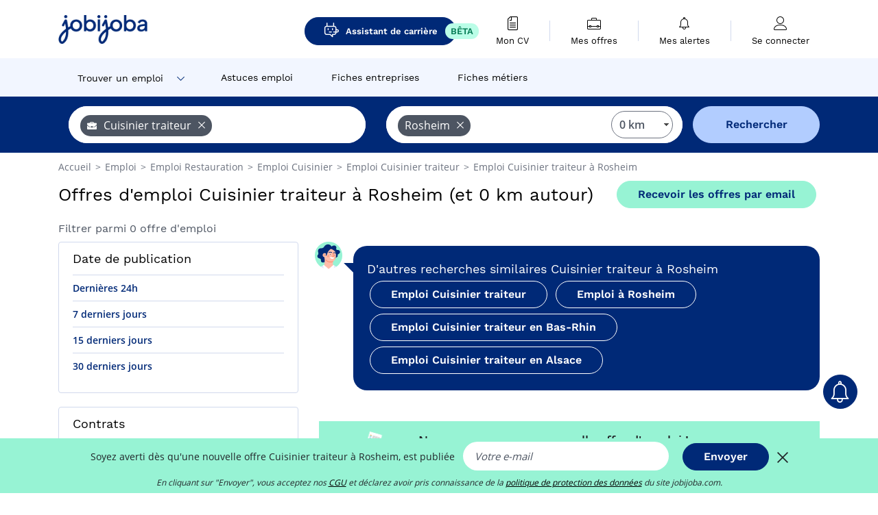

--- FILE ---
content_type: text/html; charset=UTF-8
request_url: https://www.jobijoba.com/fr/emploi/Cuisinier+traiteur/Rosheim
body_size: 9118
content:
<!DOCTYPE html>
<html lang="fr-FR">
<head>
    <meta http-equiv="content-type" content="text/html; charset=utf-8"/>
    <link rel="shortcut icon" type="image/x-icon" href="/build/images/favicon.ico"/>
    <link rel="apple-touch-icon" sizes="192x192" href="/build/images/icons/icon-192x192.png"/>
    <title>Emploi Cuisinier traiteur à Rosheim - Janvier 2026 - Jobijoba</title>
    <meta name="description" content="Trouvez votre emploi de Cuisinier traiteur à Rosheim parmi les 0 offres proposées par Jobijoba ➤ CDI, CDD, Stages ☑ Alertes personnalisées par mail"/>
    <link rel="canonical" href="https://www.jobijoba.com/fr/emploi/Cuisinier+traiteur/Rosheim"/>
    <meta name="theme-color" content="#ffffff">
    <meta name="viewport"
          content="width=device-width, height=device-height, initial-scale=1.0, maximum-scale=1.0, user-scalable=1"/>
    <meta name="robots" content="index, follow">
    <meta name="google" content="nositelinkssearchbox"/>
    <link rel="preconnect" href="https://jobijoba.imgix.net/">
    <link rel="preconnect" href="https://accounts.google.com"/>
    <link rel="preconnect" href="https://www.googletagmanager.com"/>
    <link rel="preconnect" href="https://sdk.privacy-center.org"/>
    <link rel="manifest" type="application/json" href="/fr/manifest.json" crossorigin="use-credentials">
    <link rel="preload" href="/build/fonts/WorkSans-Regular.393cfc4d.woff2" as="font" type="font/woff2" crossorigin="anonymous"/>
    <link rel="preload" href="/build/fonts/WorkSans-SemiBold.02545a07.woff2" as="font" type="font/woff2" crossorigin="anonymous"/>
    <link rel="preload" href="/build/fonts/open-sans-400.dfdc1a4b.woff2" as="font" type="font/woff2" crossorigin="anonymous"/>
    <link rel="preload" href="/build/fonts/icomoon.b9914f7e.woff2" as="font" type="font/woff2" crossorigin="anonymous"/>
    <meta property="og:title" content="Emploi Cuisinier traiteur à Rosheim - Janvier 2026 - Jobijoba">
    <meta property="og:description" content="Trouvez votre emploi de Cuisinier traiteur à Rosheim parmi les 0 offres proposées par Jobijoba ➤ CDI, CDD, Stages ☑ Alertes personnalisées par mail">
    <meta property="og:url" content="https://www.jobijoba.com/fr/emploi/Cuisinier+traiteur/Rosheim">
    <meta property="og:site_name" content="Jobijoba">
    <meta property="og:image" content="https://www.jobijoba.com/fr/build/images/logo-jobijoba-200x200.jpg">
    <meta property="og:image:type" content="image/jpeg">
    <meta property="og:image:width" content="200">
    <meta property="og:image:height" content="200">
    <meta property="og:locale" content="fr_FR">
    <meta property="og:type" content="website">

    <meta property="fb:app_id" content="169814163212" />

    <meta name="twitter:card" content="summary" />
    <meta name="twitter:site" content="@JobiJoba_FR" />

                <link rel="stylesheet" href="/build/8543.3e817814.css"><link rel="stylesheet" href="/build/8298.9407c636.css">
    
    <link rel="stylesheet" href="/build/5176.36ebcf9b.css"><link rel="stylesheet" href="/build/results.a9195d6a.css">

    



    <script nonce="piKTKggb7R6hNddJTw3Tqw==">
                                    
        window.dataLayer = window.dataLayer || [];
        window.dataLayer.push({
            'categoryPage': 'search_results_index',
            'sujetPage': 'search_results',
            'typePage': 'index_jobtitle_city',                             'Metier' : 'cuisinier traiteur',
                'Domaine' : 'restauration',
                'Localite' : 'rosheim',
                'jobCounter' : 0,
                    });
    </script>

    <script nonce="piKTKggb7R6hNddJTw3Tqw==" type="text/javascript">
        var _paq = window._paq || [];
    </script>

    <!-- Google Tag Manager -->
<script nonce="piKTKggb7R6hNddJTw3Tqw==">
window.didomiOnReady = window.didomiOnReady || [];
window.didomiOnReady.push(function () {
    (function(w,d,s,l,i){w[l]=w[l]||[];w[l].push({'gtm.start':
        new Date().getTime(),event:'gtm.js'});var f=d.getElementsByTagName(s)[0],
        j=d.createElement(s),dl=l!='dataLayer'?'&l='+l:'';j.async=true;j.src=
        'https://www.googletagmanager.com/gtm.js?id='+i+dl;f.parentNode.insertBefore(j,f);
    })(window,document,'script','dataLayer','GTM-MZGGGQS');
});
</script>
<!-- End Google Tag Manager -->


        </head>
<body>

        
            <header>
    <div id="header-wrapper" class="header-container" itemscope itemtype="http://www.schema.org/SiteNavigationElement">
        <div id="header-navbar-anchor"></div>
        <div class="navbar header-navbar py-0">
            <button type="button" class="header-navbar-menu js-menu">
                <div class="line-1"></div>
                <div class="line-2"></div>
                <div class="line-3"></div>
            </button>
            <div class="container navbar-container">
                <a class="navbar-brand d-flex align-items-center" href="/fr/">
                    <img class="navbar-logo" src="/build/images/logo_jobijoba.png?v2025-01-21" alt="Emploi" title="Emploi" width="255" height="70">
                </a>
                <div class="nav navbar-right navbar-links d-flex align-items-center">
                                            <a class="button-primary navbar-link-gpt-search results-button"
                           href="/fr/job-assistant" itemprop="url">
                            <span class="icon-gpt-search"></span>
                            <span itemprop="name">Assistant de carrière</span>
                            <span class="button-beta">BÊTA</span>
                        </a>

                                                                <div class="navbar-links-group">
                                                    <a class="navbar-link d-flex flex-md-row flex-lg-column " href="/fr/cv" rel="nofollow" itemprop="url">
                                <span class="navbar-link-icon icon-resume-file"></span>
                                <span class="navbar-link-label" itemprop="name">Mon CV</span>
                                                                <span class="border-active"></span>
                            </a>
                            <span class="navbar-link-separator"></span>
                                                <div class="navbar-link d-flex flex-md-row flex-lg-column " data-href="/fr/my-search-history" itemprop="url">
                            <span class="navbar-link-icon icon-resume-briefcase"></span>
                            <span class="navbar-link-label" itemprop="name">Mes offres</span>
                            <span class="border-active"></span>
                        </div>
                        <span class="navbar-link-separator"></span>
                        <div class="navbar-link d-flex flex-md-row flex-lg-column " data-href="/fr/my-alerts" itemprop="url">
                            <span class="navbar-link-icon icon-bell"></span>
                            <span class="navbar-link-label" itemprop="name">Mes alertes</span>
                            <span class="border-active"></span>
                        </div>
                        <span class="navbar-link-separator"></span>
                        <a class="navbar-link d-flex flex-md-row flex-lg-column " href="/fr/my-profile" rel="nofollow" itemprop="url">
                            <span class="navbar-link-icon icon-user-account"></span>
                            <span class="navbar-link-label" itemprop="name">
                                                                    Se connecter                                                            </span>
                            <span class="border-active"></span>
                        </a>
                    </div>
                </div>
            </div>
                            <button type="button" class="navbar-toggle navbar-search d-sm-block d-md-block d-lg-none">
                    <span class="icon-search"></span>
                </button>
                    </div>

        <div class="header-subnavbar py-0">
            <div class="container subnavbar-container">
                <div class="subnavbar">
                    <div class="subnavbar-links-group d-flex">
                                                                                    <div class="col-lg-2 subnavbar-link-job dropdown-button d-flex align-items-center p-0">
                                    <a itemprop="url" href="/fr/emploi"  class="subnavbar-link">
                                        <span itemprop="name">Trouver un emploi</span>
                                    </a>
                                    <span class="subnavbar-link-job-icon icon-arrow-down2"></span>
                                </div>
                                <div class="dropdown-content">
                                    <div class="container dropdown-content-container d-flex flex-column align-items-start">
                                        <div class="dropdown-content-title">TYPE DE CONTRAT</div>
                                        <div class="dropdown-content-link" data-href="/fr/emploi" itemprop="url"><span itemprop="name">Emploi CDI/CDD</span></div>
                                        <a class="dropdown-content-link" href="/fr/interim" itemprop="url"><span itemprop="name">Missions d'intérim</span></a>
                                        <a class="dropdown-content-link" href="/fr/alternance" itemprop="url"><span itemprop="name">Offres d'alternance</span></a>
                                    </div>
                                </div>
                                                                                                                                                                        <a itemprop="url" href="/fr/dossiers"
                                    class="subnavbar-link d-flex align-items-center ">
                                    <span itemprop="name">Astuces emploi</span>
                                </a>
                                                                                                                                                <a itemprop="url" href="/fr/entreprises"
                                    class="subnavbar-link d-flex align-items-center ">
                                    <span itemprop="name">Fiches entreprises</span>
                                </a>
                                                                                                                                                <a itemprop="url" href="/fr/fiches-metiers"
                                    class="subnavbar-link d-flex align-items-center ">
                                    <span itemprop="name">Fiches métiers</span>
                                </a>
                                                                        </div>
                </div>
            </div>
        </div>

    </div>

    </header>
    
        
<div id="form">
    <div id="header-search-box-anchor"></div>
    <div id="header-search-box" class="search-box-common">
        <img alt="" src="/build/images/cover-home.jpg" class="search-box-img d-flex d-lg-none d-xl-none" srcset="/build/images/cover-home-576.jpg 576w, /build/images/cover-home-768.jpg 768w, /build/images/cover-home-992.jpg 992w, /build/images/cover-home-1200.jpg 1200w">
        <div class="container container-searchbox">
            <div id="search-box">
                <div class="clearfix d-flex flex-column flex-lg-row">
                    <div id="form_what" class="suggest col-12 col-lg-5">
                        <div id="form_what_input"
                             data-text="Quel emploi recherchez-vous ?"
                             class="w-100">
                        </div>
                    </div>

                                            <div id="form_where" class="suggest col-12 col-lg-5">
                            <div id="form_where_perimeter">
                                <select id="form_where_perimeter_select" class="ui-multiselect-perimeter">
                                                                            <option value="0" class="perimeter-option" selected>
                                            0 km
                                        </option>
                                                                            <option value="10" class="perimeter-option" >
                                            10 km
                                        </option>
                                                                            <option value="15" class="perimeter-option" >
                                            15 km
                                        </option>
                                                                            <option value="20" class="perimeter-option" >
                                            20 km
                                        </option>
                                                                            <option value="50" class="perimeter-option" >
                                            50 km
                                        </option>
                                                                    </select>
                            </div>
                            <div id="form_where_input" data-text="Où ?" class="w-100"></div>
                        </div>
                    
                    <span id="form_submit_btn" class="search-box-button col-12 col-lg-2">Rechercher</span>
                </div>
            </div>
        </div>
    </div>
</div>

    


    
            <div class="container">
                <div id="wo-breadcrumbs" class="c_breadcrumb" itemscope itemtype="http://schema.org/BreadcrumbList">
        <span itemprop="itemListElement" itemscope itemtype="http://schema.org/ListItem">
            <a itemprop="item" href="/fr/" title="Accueil">
                <span itemprop="name">
                    Accueil                </span>
                <meta itemprop="position" content="1" />
            </a>
        </span>

                    <span class="wo-separator"> &gt; </span>
            <span itemprop="itemListElement" itemscope itemtype="http://schema.org/ListItem">
                                <a itemprop="item" href="/fr/emploi" title="Emploi">
                                    <span itemprop="name">
                        Emploi
                    </span>
                    <meta itemprop="position" content="2" />
                                </a>
                            </span>
                    <span class="wo-separator"> &gt; </span>
            <span itemprop="itemListElement" itemscope itemtype="http://schema.org/ListItem">
                                <a itemprop="item" href="/fr/emploi/Restauration" title="Emploi Restauration ">
                                    <span itemprop="name">
                        Emploi Restauration 
                    </span>
                    <meta itemprop="position" content="3" />
                                </a>
                            </span>
                    <span class="wo-separator"> &gt; </span>
            <span itemprop="itemListElement" itemscope itemtype="http://schema.org/ListItem">
                                <a itemprop="item" href="/fr/emploi/Cuisinier" title="Emploi Cuisinier ">
                                    <span itemprop="name">
                        Emploi Cuisinier 
                    </span>
                    <meta itemprop="position" content="4" />
                                </a>
                            </span>
                    <span class="wo-separator"> &gt; </span>
            <span itemprop="itemListElement" itemscope itemtype="http://schema.org/ListItem">
                                <a itemprop="item" href="/fr/emploi/Cuisinier+traiteur" title="Emploi Cuisinier traiteur ">
                                    <span itemprop="name">
                        Emploi Cuisinier traiteur 
                    </span>
                    <meta itemprop="position" content="5" />
                                </a>
                            </span>
                    <span class="wo-separator"> &gt; </span>
            <span itemprop="itemListElement" itemscope itemtype="http://schema.org/ListItem">
                                <a itemprop="item" href="/fr/emploi/Cuisinier+traiteur/Rosheim" title="Emploi Cuisinier traiteur à Rosheim">
                                    <span itemprop="name">
                        Emploi Cuisinier traiteur à Rosheim
                    </span>
                    <meta itemprop="position" content="6" />
                                </a>
                            </span>
            </div>

        </div>
    
    <div class="container results-container">
        <div class="results-header row">
            <div class="col-12">
                <h1 class="results-h1 jj-text-xlarge">
                    Offres d&#039;emploi Cuisinier traiteur à Rosheim (et 0 km autour)
                </h1>
                <span class="alert-button button-secondary c_button" data-search-id="" data-origin="top" data-url="https://www.jobijoba.com/fr/alert/create">
                    Recevoir les offres par email
                </span>
            </div>
        </div>
        <div class="row">
            <div class="filters col-12 col-lg-4">
            <div class="row">
            <div class="col-md-12 clearfix">
                
            </div>
        </div>
        <h2 id="filter-title" class="filter-h2 d-flex justify-content-between jj-text-xsmall">
        Filtrer parmi 0 offre d&#039;emploi
        <span class="mobile-icon">
            <span class="icon-arrow-down2"></span>
            <span class="icon-arrow-up2"></span>
        </span>
    </h2>
    
        
    <div class="filter-card" id="publication_date">
        <div class="filter-card-header d-flex justify-content-between">
            Date de publication
            <span class="mobile-icon">
                <span class="icon-arrow-down2"></span>
                <span class="icon-arrow-up2"></span>
            </span>
        </div>
        <div class="filter-card-body">
                                                                    <div class="jj-border">
                                            <div data-href="/fr/query/?what=Cuisinier%2Btraiteur&amp;where=Rosheim&amp;where_type=city&amp;perimeter=0&amp;period=24_hours" class="filter-link">
                            Dernières 24h
                        </div>
                    
                </div>
                                                                    <div class="jj-border">
                                            <div data-href="/fr/query/?what=Cuisinier%2Btraiteur&amp;where=Rosheim&amp;where_type=city&amp;perimeter=0&amp;period=7_days" class="filter-link">
                            7 derniers jours
                        </div>
                    
                </div>
                                                                    <div class="jj-border">
                                            <div data-href="/fr/query/?what=Cuisinier%2Btraiteur&amp;where=Rosheim&amp;where_type=city&amp;perimeter=0&amp;period=15_days" class="filter-link">
                            15 derniers jours
                        </div>
                    
                </div>
                                                                    <div class="jj-border">
                                            <div data-href="/fr/query/?what=Cuisinier%2Btraiteur&amp;where=Rosheim&amp;where_type=city&amp;perimeter=0&amp;period=30_days" class="filter-link">
                            30 derniers jours
                        </div>
                    
                </div>
                    </div>
    </div>
            <div class="filter-card" id="contract_type">
        <div class="filter-card-header d-flex justify-content-between">
            Contrats
            <span class="mobile-icon">
                <span class="icon-arrow-down2"></span>
                <span class="icon-arrow-up2"></span>
            </span>
        </div>
        <div class="filter-card-body">
            
                            <div class="jj-border">
                    <label class="contract-type-label" for="CDI">
                    <input id="CDI" type="checkbox" value="CDI" >
                    <span class="contract-label">
                        CDI
                    </span>
                    </label>
                </div>
                            <div class="jj-border">
                    <label class="contract-type-label" for="Intérim">
                    <input id="Intérim" type="checkbox" value="Intérim" >
                    <span class="contract-label">
                        Intérim
                    </span>
                    </label>
                </div>
                            <div class="jj-border">
                    <label class="contract-type-label" for="CDD">
                    <input id="CDD" type="checkbox" value="CDD" >
                    <span class="contract-label">
                        CDD
                    </span>
                    </label>
                </div>
                            <div class="jj-border">
                    <label class="contract-type-label" for="Indépendant">
                    <input id="Indépendant" type="checkbox" value="Indépendant" >
                    <span class="contract-label">
                        Indépendant
                    </span>
                    </label>
                </div>
                            <div class="jj-border">
                    <label class="contract-type-label" for="Stage">
                    <input id="Stage" type="checkbox" value="Stage" >
                    <span class="contract-label">
                        Stage
                    </span>
                    </label>
                </div>
                            <div class="jj-border">
                    <label class="contract-type-label" for="Alternance">
                    <input id="Alternance" type="checkbox" value="Alternance" >
                    <span class="contract-label">
                        Alternance
                    </span>
                    </label>
                </div>
                        <button id="contract-submit" class="button-outline" type="button" data-target="https://www.jobijoba.com/fr/query/?what=Cuisinier%2Btraiteur&amp;where=Rosheim&amp;whereType=city&amp;perimeter=0">Valider</button>
        </div>
    </div>


            <div class="filter-card text-center resume-extraction">
    <img class="resume-img" src="/build/images/results/new.png">

    <div class="filter-card-header">
        <span class="bold">Votre CV</span> va vous surprendre !
    </div>
    <div class="filter-card-body jj-text-huge">
        <div class="icon-resume-cloud-upload"></div>
    </div>

    <div class="filter-card-footer">
        <a class="button-primary resume-btn" href="/fr/cv">
            Analyser mon CV
        </a>
    </div>
</div>
                <div id="filters-anchor"></div>
        <div id="filters-fixed" style="display: none;">
            <div class="filter-card-header">
                <p class="filter-fixed-title">Modifier mes filtres</p>
            </div>
            <div class="filter-card-body">
                                    <div class="border-top">
                        <a class="filter-link" href="#publication_date">Date de publication</a>
                    </div>
                                    <div class="border-top">
                        <a class="filter-link" href="#contract_type">Contrats</a>
                    </div>
                            </div>
        </div>
    </div>            <div class="right-column col-12 col-lg-8">
    




    

<div class="coach-bubble">
    <img class="coach" src="/build/images/results/coach.png" alt="coach"/>
    <div class="description">
        <div class="widen">
            <div class="coach-title">
                <span class="icon"></span>
                D&#039;autres recherches similaires Cuisinier traiteur à Rosheim
            </div>
            <div class="suggestions-links">
                                                                                                        
    <a class="button-primary m-1"
       href="/fr/emploi/Cuisinier+traiteur"
       title="Emploi Cuisinier traiteur"> Emploi Cuisinier traiteur
    </a>

                                                                                        
    <a class="button-primary m-1"
       href="/fr/emploi/lieu/Rosheim"
       title="Emploi à Rosheim"> Emploi à Rosheim
    </a>

                                                                                        
    <a class="button-primary m-1"
       href="/fr/emploi/Cuisinier+traiteur/Bas-rhin"
       title="Emploi Cuisinier traiteur en Bas-Rhin"> Emploi Cuisinier traiteur en Bas-Rhin
    </a>

                                                                                        
    <a class="button-primary m-1"
       href="/fr/emploi/Cuisinier+traiteur/Alsace"
       title="Emploi Cuisinier traiteur en Alsace"> Emploi Cuisinier traiteur en Alsace
    </a>

                                                </div>
                        <div>
                            </div>
            <div>
                            </div>
        </div>
    </div>
</div>



    <div id="afscontainer4" class="afs-container"></div>

    <div class="alert-bloc container form-green-background">

    <div class="row">
        <div class="d-none d-md-block col-md-2 px-0">
            <img src="/build/images/results/alert.png" width="100%">
        </div>

        <div class="col-12 col-md-10">
            <div class="row">
                <div class="col-12">
                    <div class="alert-title">Ne manquez pas une nouvelle offre d&#039;emploi !</div>
                                                                                                                                                            
                                        <div class="input-label">Soyez averti dès qu&#039;une nouvelle offre Cuisinier traiteur  à Rosheim,  est publiée</div>
                </div>
            </div>

            <form name="search_alert" method="post" action="/fr/alert/create">
            <div class="row">
                <div class="col-12 col-md-8">
                    <input type="email" id="search_alert_email" name="search_alert[email]" required="required" placeholder="Votre e-mail" class="input w-100 js-email" />
                    <input type="hidden" id="search_alert_origin" name="search_alert[origin]" value="bottom" />
                </div>
                <div class="col-12 col-md-4">
					<button type="submit" class="button-primary w-100" data-search-id="" data-origin="bottom">
						Valider
                    </button>
                </div>
            </div>
            <div class="form-errors pt-2">
                            </div>
            <input type="hidden" id="search_alert_searchId" name="search_alert[searchId]" /><input type="hidden" id="search_alert_what" name="search_alert[what]" /><input type="hidden" id="search_alert_where" name="search_alert[where]" /><input type="hidden" id="search_alert__token" name="search_alert[_token]" data-controller="csrf-protection" value="649f6f0e9e59cbff54aeb10be12.2lZrEbHEwU1TF6WHMjrw_YIGHi8CDoCswH1CUPZqrQ0.iiY4euSs9CoQQZDKU3LEsMVSeRxLVPHj-BABNptf5FSdHQZ1_42keT1lkQ" /></form>

            <div class="row">
                <div class="col-12">
                    <p class="agreement">En cliquant sur "Valider", vous acceptez nos <span data-href="/fr/cgu" class="agreement-link">CGU</span> et déclarez avoir pris connaissance de la <span data-href="/fr/politique-confidentialite" class="agreement-link">politique de protection des données</span> du site jobijoba.com.</p>
                </div>
            </div>
        </div>
    </div>
</div>
    
    
        <div class="faq-container">
    <h2 class="faq-title">La FAQ de la recherche d&#039;emploi</h2>
    <div itemprop="mainEntity" itemscope="" itemtype="https://schema.org/FAQPage">

                                    
                    <div class="faq-wrapper" itemprop="mainEntity" itemscope="" itemtype="https://schema.org/Question">
    <div class="faq-open">
        <h3 class="faq-question-title" itemprop="name">
            <span class="icon-cash-euro"></span>
            <span class="hidden-icon">&#128182;</span>
            Comment estimer mon salaire pour le métier de Cuisinier traiteur ?
        </h3>
        <span class="arrow icon-arrow-down2 faq-arrow"></span>
    </div>
    <div class="faq-content" itemprop="acceptedAnswer" itemscope="" itemtype="https://schema.org/Answer">
        <p class="mb-0" itemprop="text">Estimez votre salaire pour le métier de Cuisinier traiteur grâce à notre analyseur de CV<br>
            <a class="button-primary faq-button" href="https://www.jobijoba.com/fr/cv?utm_source=google&utm_medium=organic&utm_campaign=faq" title="En savoir plus">En savoir plus</a>
        </p>
    </div>
</div>
                    <div class="faq-wrapper" itemprop="mainEntity" itemscope="" itemtype="https://schema.org/Question">
    <div class="faq-open">
        <h3 class="faq-question-title" itemprop="name">
            <span class="icon-map-marker"></span>
            <span class="hidden-icon">&#128205;</span>
            Où trouver les meilleures offres d&#039;emploi pour le métier Cuisinier traiteur ?
        </h3>
        <span class="arrow icon-arrow-down2 faq-arrow"></span>
    </div>
    <div class="faq-content" itemprop="acceptedAnswer" itemscope="" itemtype="https://schema.org/Answer">
        <p class="mb-0" itemprop="text">Trouvez l&#039;emploi Cuisinier traiteur qui vous ressemble sur Jobijoba !<br>
            <a class="button-primary faq-button" href="https://www.jobijoba.com/fr/emploi/Cuisinier+traiteur?utm_source=google&utm_medium=organic&utm_campaign=faq" title="Voir les offres d&#039;emploi">Voir les offres d&#039;emploi</a>
        </p>
    </div>
</div>
            </div>
</div>
</div>        </div>
    </div>

                
    

    
    

    <script nonce="piKTKggb7R6hNddJTw3Tqw==">var pageOptions = {
    'pubId' : 'pub-1965867631231057',
    'query' : 'Emploi,\u0020Recrutement,\u0020Formation,\u0020Cuisinier\u0020traiteur\u0020Rosheim',
    'hl' : "fr",
    'adPage': 1,
    'plusOnes': false,
    'sellerRatings': false,
    'fontSizeTitle': 16,
    'fontSizeDescription': 13,
    'colorTitleLink': '#006FBA',
    'colorText': '#696969',
    'colorDomainLink': '#FF2782',
    'detailedAttribution': false,
    'linkTarget' : '_blank'
};

// pub sur les pages de résultats
var adblock1 = {
    'channel' : "8702018043",
    'container' : "afscontainer1"
};

// pub sur les pages de résultats
var adblock2 = {
    'channel' : "6610199642",
    'container' : "afscontainer2"
};

// pub sur les pages de résultats
var adblock3 = {
    'channel' : "6011493098",
    'container' : "afscontainer3"
};

// pub page de resultats 0 resultat
var adblock4 = {
    'channel' : "7954115647",
    'container' : "afscontainer4"
};

// pub landing sea et permaliens
var adblock5 = {
    'channel' : "9206388845",
    'container' : "afscontainer5"
};

// pub sur la page d'offre expirée
var adblock6 = {
    'channel' : "6550821248",
    'container' : "afscontainer6"
};

function displayAdsense() {
    if(document.getElementById(adblock1.container)) {
        _googCsa('ads', pageOptions, adblock1);
    }
    if(document.getElementById(adblock2.container)) {
        _googCsa('ads', pageOptions, adblock2);
    }
    if(document.getElementById(adblock3.container)) {
        _googCsa('ads', pageOptions, adblock3);
    }
    if(document.getElementById(adblock4.container)) {
        _googCsa('ads', pageOptions, adblock4);
    }
    if(document.getElementById(adblock5.container)) {
        _googCsa('ads', pageOptions, adblock5);
    }
    if(document.getElementById(adblock6.container)) {
        _googCsa('ads', pageOptions, adblock6);
    }
}</script>

            <footer>
    <div class="container" id="footer">
        <div class="row">
            <div class="footer col-md-6 col-lg-4 d-none d-lg-block">
                <p class="h6">Jobijoba</p>
                <ul>
                                            <li><a href="/fr/dossiers" title="Conseils emploi">Conseils emploi</a></li>
                                                                <li><a href="/fr/avis-par-entreprise" title="Avis Entreprise">Avis Entreprise</a></li>
                                    </ul>
            </div>
            <div class="footer col-lg-4 d-none d-lg-block">
                <p class="h6">Trouvez des offres</p>
                <ul>
                    <li><a href="/fr/offres-d-emploi-par-metier" title="Emplois par métier">Emplois par métier</a></li>
                    <li><a href="/fr/offres-d-emploi-par-secteur" title="Emplois par secteur">Emplois par secteur</a></li>
                    <li><a href="/fr/offres-d-emploi-par-societe" title="Emplois par société">Emplois par société</a></li>
                    <li><a href="/fr/emploi-localite" title="Emplois par localité">Emplois par localité</a></li>
                                            <li><a href="/fr/offres-d-emploi-par-mots-cles" title="Emplois par mots clés">Emplois par mots clés</a></li>
                                                                <li><a href="/fr/interim" title="Missions Intérim">Missions Intérim</a></li>
                        <li><a href="/fr/alternance" title="Emploi Alternance">Emploi Alternance</a></li>
                                    </ul>
            </div>

            <div class="footer col-md-6 col-lg-4 d-none d-lg-block">
                <p class="h6">Contact / Partenariats</p>
                <ul>
                    <li><a href="/fr/contact" title="Contactez-nous" rel="nofollow" target="_blank">Contactez-nous</a></li>
                                            <li><span class="js-target" data-href="https://forms.monday.com/forms/e8166722a5f33aa0e7b55ec21e6a0b64?r=euc1" title="Publiez vos offres sur Jobijoba">Publiez vos offres sur Jobijoba</span></li>
                                                                <li><a href="/fr/affiliation-offres-emploi" title="Programme d'affiliation" target="_blank">Programme d'affiliation</a></li>
                                    </ul>
            </div>
        </div>
        <hr class="d-none d-lg-block" />
                    <div class="footer d-none d-lg-block social-networks">
                Suivez Jobijoba sur                <a href="https://www.linkedin.com/company/2681517" target="_blank" aria-hidden="true" rel="nofollow"><span class="icon-linkedin2"></span>&nbsp;Linkedin</a>
            </div>
            <hr class="d-none d-lg-block" />
                <div class="row">
            <div class="col-12 corporate">
                <p>
                <span data-href="/fr/mentions-legales" title="" target="_blank">Mentions légales</span> -
                <span data-href="/fr/cgu" title="" target="_blank">Conditions générales d'utilisation</span> -
                <span data-href="/fr/politique-confidentialite" class="gray_arrow" target="_blank">Politique de confidentialité</span> -
                <span id="didomi-preferences" class="link">Gérer mes cookies</span> -
                <a href="https://www.hellowork-group.com/fr/legal/declaration-accessibilite-jobijoba/" rel="nofollow" target="_blank">Accessibilité : Non conforme</a>
                </p>
                <p>© 2026 Jobijoba - Tous Droits Réservés</p>
                                    <p class="cnil">Les informations recueillies dans ce formulaire font l’objet d’un traitement informatique destiné à Jobijoba SA. Conformément à la loi «&nbsp;informatique et libertés&nbsp;» du 6 janvier 1978 modifiée, vous disposez d’un droit d’accès et de rectification aux informations qui vous concernent. Vous pouvez également, pour des motifs légitimes, vous opposer au traitement des données vous concernant. Pour en savoir plus, <a href="https://www.cnil.fr/fr/comprendre-vos-droits" target="_blank" rel="nofollow">consultez vos droits sur le site de la CNIL</a>.</p>
                            </div>
        </div>
    </div>
</footer>
<div id="dialog" class="modal fade" style="" tabindex="-1">
    <div class="modal-dialog">
        <div class="modal-content">
            <div class="modal-header ">
                <button type="button" class="close d-flex justify-content-center align-items-center" data-dismiss="modal" aria-hidden="true"><span class="icon icon-close-thin"></span></button>
                <div class="modal-title text-center" style="">
                    <span class="title"></span>
                </div>
            </div>
            <div class="modal-body px-4">
                
            </div>
        </div>
    </div>
</div>


    
<div class="bottom-banners fixed-bottom w-100 p-0">
    
    
            <div id="alert-bell-button-wrapper">
    <div id="alert-bell-button" data-search-id="" data-origin="bell">
        <span class="icon-bell"></span>
        <span id="text-alert-button">Créer une alerte</span>
    </div>
</div>            <div id="alert-sticky-banner-wrapper" class="form-green-background">
        <form name="search_alert" method="post" action="/fr/alert/create">
        <div class="justify-content-center">
                <span class="text">
                                                                                                                                        
                                        Soyez averti dès qu&#039;une nouvelle offre Cuisinier traiteur  à Rosheim,  est publiée
                </span>

            <input type="email" id="search_alert_email" name="search_alert[email]" required="required" placeholder="Votre e-mail" class="input mx-2" />
            <input type="hidden" id="search_alert_origin" name="search_alert[origin]" value="sticky-bottom" />

            <button type="submit" class="button-primary mx-2" data-search-id="" data-origin="sticky-bottom">
                Envoyer
            </button>
            <span class="icon-close-thin align-middle"></span>
        </div>
        <div class="form-errors d-flex justify-content-center">
                    </div>

        <input type="hidden" id="search_alert_searchId" name="search_alert[searchId]" /><input type="hidden" id="search_alert_what" name="search_alert[what]" /><input type="hidden" id="search_alert_where" name="search_alert[where]" /><input type="hidden" id="search_alert__token" name="search_alert[_token]" data-controller="csrf-protection" value="ee47ba2.hjgzst6gEx79UeqM20TwYE8-i5T4hFqFnmgNBZEmX98.1khg2YvIJnm-B9_BugzELQhq7Kex3ivKpgVOY_wTFobBc17WkOl2KpMj3g" /></form>

        <span class="help">En cliquant sur "Envoyer", vous acceptez nos <span data-href="/fr/cgu" class="agreement-link">CGU</span> et déclarez avoir pris connaissance de la <span data-href="/fr/politique-confidentialite" class="agreement-link">politique de protection des données</span> du site jobijoba.com.</span>
    </div>
    
    </div>

        <script src="/build/runtime.9e590afe.js" defer nonce="piKTKggb7R6hNddJTw3Tqw=="></script><script src="/build/4692.d0237668.js" defer nonce="piKTKggb7R6hNddJTw3Tqw=="></script><script src="/build/6518.d34509bc.js" defer nonce="piKTKggb7R6hNddJTw3Tqw=="></script><script src="/build/7709.53166354.js" defer nonce="piKTKggb7R6hNddJTw3Tqw=="></script><script src="/build/app.6a23fe16.js" defer nonce="piKTKggb7R6hNddJTw3Tqw=="></script>
    <script src="/build/2779.82d75603.js" defer nonce="piKTKggb7R6hNddJTw3Tqw=="></script><script src="/build/9541.249111d9.js" defer nonce="piKTKggb7R6hNddJTw3Tqw=="></script><script src="/build/899.bedf921d.js" defer nonce="piKTKggb7R6hNddJTw3Tqw=="></script><script src="/build/8102.0d48aeaf.js" defer nonce="piKTKggb7R6hNddJTw3Tqw=="></script><script src="/build/2772.1744639b.js" defer nonce="piKTKggb7R6hNddJTw3Tqw=="></script><script src="/build/8298.19c9f87c.js" defer nonce="piKTKggb7R6hNddJTw3Tqw=="></script><script src="/build/base.6633161f.js" defer nonce="piKTKggb7R6hNddJTw3Tqw=="></script>

    <script src="/build/9012.781771f8.js" defer nonce="piKTKggb7R6hNddJTw3Tqw=="></script><script src="/build/results.cad73e9a.js" defer nonce="piKTKggb7R6hNddJTw3Tqw=="></script>

<script nonce="piKTKggb7R6hNddJTw3Tqw==">
    var rootUrl = "/fr/";
    var LOGPAGEHASH = "";

    var isUserLogged = false;

    window.addEventListener("DOMContentLoaded", function () {
        window.sentry.withScope(scope => scope.setTransactionName("search_results_index"));
        window.sentry.setTag("domain", "jobijoba.com");
        window.sentry.setTag("deviceType", "computer");
    });
</script>

<script nonce="piKTKggb7R6hNddJTw3Tqw==">
    if ('serviceWorker' in navigator) {
        window.addEventListener('load', function () {
            navigator.serviceWorker.register('/fr/service-worker.js', {scope: '/fr/'}).then((reg) => {
            }).catch((error) => {
            });
        });
    }
    window.displayGSI = function () {
                google.accounts.id.initialize({
            client_id: '594096631433-4ifj4t5nk4racutp8bvhprnm325m8bih.apps.googleusercontent.com',
            auto_select: window.Didomi.getUserStatus().purposes.global.disabled.length !== 0,
            callback: function (data) {
                $.post(rootUrl + "sign_in_google_one_tap", {
                    'credential': data.credential,
                    'callback_uri': "https://www.jobijoba.com/fr/emploi/Cuisinier+traiteur/Rosheim"
                }, function (response) {
                    window.location.href = JSON.parse(response).callback_url;
                });
            }
        });
        google.accounts.id.prompt();
            };
</script>

    <script nonce="piKTKggb7R6hNddJTw3Tqw==">
                function addWhatTagsInput() {
                $("#form_what_input").tagsinput("add", {
            libelle: "Cuisinier\u0020traiteur",
            url: "Cuisinier\u002Btraiteur",
            type: "jobtitle",
                    icon: "briefcase",
                });
        }

    function addWhereTagsInput() {
        $("#form_where_input").tagsinput("add", {
            libelle: "Rosheim",
            url: "Rosheim",
            type: "city",
        });
    }

        </script>
    <script nonce="piKTKggb7R6hNddJTw3Tqw==">
        window.addEventListener("DOMContentLoaded", function () {
            

if (document.readyState == 'loading') {
    window.addEventListener('DOMContentLoaded', inlineAdsTracking)
} else {
    inlineAdsTracking()
}

function inlineAdsTracking() {
    window.dataLayer = window.dataLayer || [];
    window.dataLayer.push({
        'event': 'impressionLoad',
        'ecommerce': {
            'currencyCode': 'EUR',
            'impressions': []
        }
    });
}
        });
        </script>
    <script nonce="piKTKggb7R6hNddJTw3Tqw==">
        window.addEventListener("DOMContentLoaded", function () {
            
        });
        </script>
    <script nonce="piKTKggb7R6hNddJTw3Tqw==">
        window.addEventListener("DOMContentLoaded", function () {
            


        });
        </script>

<script nonce="piKTKggb7R6hNddJTw3Tqw==" type="text/javascript">
    window.didomiConfig = {
        links: {
            privacy: 'https://www.jobijoba.com/fr/politique-confidentialite'
        },
        languages: {
            enabled: ['fr']
        }
    };
</script>
<script nonce="piKTKggb7R6hNddJTw3Tqw==" type="text/javascript">window.gdprAppliesGlobally=false;(function(){(function(e,r){var t=document.createElement("link");t.rel="preconnect";t.as="script";var n=document.createElement("link");n.rel="dns-prefetch";n.as="script";var i=document.createElement("link");i.rel="preload";i.as="script";var o=document.createElement("script");o.id="spcloader";o.type="text/javascript";o["async"]=true;o.charset="utf-8";var a="https://sdk.privacy-center.org/"+e+"/loader.js?target_type=notice&target="+r;if(window.didomiConfig&&window.didomiConfig.user){var c=window.didomiConfig.user;var s=c.country;var d=c.region;if(s){a=a+"&country="+s;if(d){a=a+"&region="+d}}}t.href="https://sdk.privacy-center.org/";n.href="https://sdk.privacy-center.org/";i.href=a;o.src=a;var p=document.getElementsByTagName("script")[0];p.parentNode.insertBefore(t,p);p.parentNode.insertBefore(n,p);p.parentNode.insertBefore(i,p);p.parentNode.insertBefore(o,p)})("10db4368-5eb3-42cd-a875-91b80381831b","66JWg68F")})();</script>
</body>
</html>
